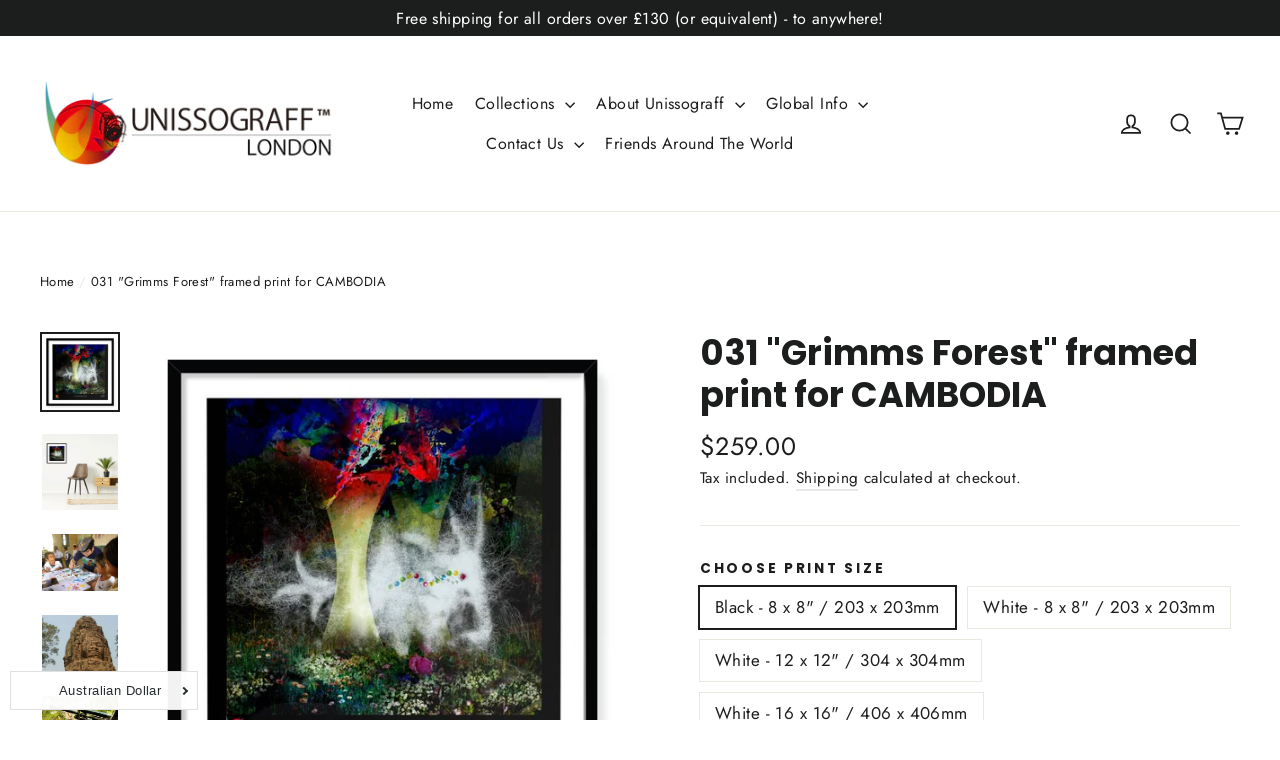

--- FILE ---
content_type: application/javascript
request_url: https://cozybundle.addons.business/scripttag/js/cloud/unissograff-shop.myshopify.com/1/3s6szZmfZpAbzEnVXAopgfPNYEUY83sZ.js?shop=unissograff-shop.myshopify.com
body_size: 55391
content:
"use strict";
function _classCallCheck(instance, Constructor) {
    if (!(instance instanceof Constructor)) {
        throw new TypeError("Cannot call a class as a function");
    }
}

function _defineProperties(target, props) {
    for (var i = 0; i < props.length; i++) {
        var descriptor = props[i];
        descriptor.enumerable = descriptor.enumerable || false;
        descriptor.configurable = true;
        if ("value" in descriptor) descriptor.writable = true;
        Object.defineProperty(target, descriptor.key, descriptor);
    }
}

function _createClass(Constructor, protoProps, staticProps) {
    if (protoProps) _defineProperties(Constructor.prototype, protoProps);
    if (staticProps) _defineProperties(Constructor, staticProps);
    return Constructor;
}

(function () {
    var functionName = function functionName() {
        var $ = jQuery;
        var href = location.href;
        var url = href.match(/([^\/]*)\/*$/)[1];
        var handle = url.split("?")[0];

        var className = /*#__PURE__*/ (function () {
            function className() {
                _classCallCheck(this, className);

                try {
                    var ajaxFunctionDiv = function ajaxFunctionDiv(item) {
                        var finddiv = document
                            .querySelector("#" + item)
                            .getAttribute("data-target");
                        var size = $(".cozy-embed-bundle").parent().width();
                        $.ajax({
                            type: "GET",
                            url:
                                "https://cozybundle.addons.business/Semi/bundle/" +
                                finddiv +
                                "?size=" +
                                size +
                                "",
                            success: function success(response, e, xhr, opt) {
                                if (xhr.status == 200) {
                                    var cozyBundleContainer = document.createElement("div");
                                    cozyBundleContainer.className += "cozy-bundle";
                                    cozyBundleContainer.innerHTML = response;
                                    var div = document.querySelector("#" + item + "");
                                    div.append(cozyBundleContainer);
                                }
                            }
                        });
                    };

                    var allCurrency={
                        AED: { currency: "AED", symbol: "Ø¯.Ø¥", moneyFormat: "Dhs. {{amount}} AED", decimal: 2 },
                        AFN: { currency: "AFN", symbol: "Ø‹", moneyFormat: "{{amount}}؋ AFN", decimal: 2 },
                        ALL: { currency: "ALL", symbol: "L", moneyFormat: "Lek {{amount}} ALL", decimal: 2 },
                        AMD: { currency: "AMD", symbol: "Õ¤Ö€.", moneyFormat: "{{amount}} AMD", decimal: 2 },
                        ANG: { currency: "ANG", symbol: "Æ’", moneyFormat: "{{amount}} NAƒ;", decimal: 2 },
                        AOA: { currency: "AOA", symbol: "Kz", moneyFormat: "Kz{{amount}} AOA", decimal: 2 },
                        ARS: { currency: "ARS", symbol: "$", moneyFormat: "${{amount_with_comma_separator}}", decimal: 0 },
                        AUD: { currency: "AUD", symbol: "$", moneyFormat: "${{amount}} AUD", decimal: 2 },
                        AWG: { currency: "AWG", symbol: "Æ’", moneyFormat: "Afl{{amount}} AWG", decimal: 2 },
                        AZN: { currency: "AZN", symbol: "â‚¼", moneyFormat: "m.{{amount}} AZN", decimal: 2 },
                        BAM: { currency: "BAM", symbol: "ÐšÐœ", moneyFormat: "KM {{amount_with_comma_separator}} BAM", decimal: 2 },
                        BBD: { currency: "BBD", symbol: "$", moneyFormat: "${{amount}} Bds", decimal: 2 },
                        BDT: { currency: "BDT", symbol: "à§³", moneyFormat: "Tk {{amount}} BDT", decimal: 2 },
                        BGN: { currency: "BGN", symbol: "Ð»Ð².", moneyFormat: "{{amount}} лв BGN", decimal: 2 },
                        BIF: { currency: "BIF", symbol: "Fr", moneyFormat: "FBu. {{amount}} BIF", decimal: 0 },
                        BMD: { currency: "BMD", symbol: "$", moneyFormat: "$ {{amount}}", decimal: 2 },
                        BND: { currency: "BND", symbol: "$", moneyFormat: "${{amount}} BND", decimal: 2 },
                        BOB: { currency: "BOB", symbol: "Bs.", moneyFormat: "Bs{{amount_with_comma_separator}} BOB", decimal: 2 },
                        BRL: { currency: "BRL", symbol: "R$", moneyFormat: "R$ {{amount_with_comma_separator}}", decimal: 2 },
                        BSD: { currency: "BSD", symbol: "$", moneyFormat: "BS${{amount}} BSD ", decimal: 2 },
                        BWP: { currency: "BWP", symbol: "P", moneyFormat: "P{{amount}} BWP", decimal: 2 },
                        BZD: { currency: "BZD", symbol: "$", moneyFormat: "BZ${{amount}} BZD", decimal: 2 },
                        CAD: { currency: "CAD", symbol: "$", moneyFormat: "${{amount}} CAD", decimal: 2 },
                        CDF: { currency: "CDF", symbol: "Fr", moneyFormat: "FC{{amount}} CDF", decimal: 2 },
                        CHF: { currency: "CHF", symbol: "CHF", moneyFormat: "CHF {{amount}}", decimal: 2 },
                        CLP: { currency: "CLP", symbol: "$", moneyFormat: "${{amount_no_decimals}}", decimal: 0 },
                        CNY: { currency: "CNY", symbol: "Â¥", moneyFormat: "¥{{amount}} CNY", decimal: 2 },
                        COP: { currency: "COP", symbol: "$", moneyFormat: "${{amount_with_comma_separator}}", decimal: 0 },
                        CRC: { currency: "CRC", symbol: "â‚¡", moneyFormat: "₡ {{amount_with_comma_separator}} CRC", decimal: 2 },
                        CVE: { currency: "CVE", symbol: "$", moneyFormat: "{{amount_with_space_separator_with_comma_separator}}$ CVE", decimal: 2 },
                        CZK: { currency: "CZK", symbol: "KÄ", moneyFormat: "{{amount_with_comma_separator}} Kč", decimal: 2 },
                        DJF: { currency: "DJF", symbol: "Fdj", moneyFormat: "{{amount_with_comma_separator}} DJF", decimal: 0 },
                        DKK: { currency: "DKK", symbol: "kr.", moneyFormat: "{{amount_with_comma_separator}} DKK", decimal: 2 },
                        DOP: { currency: "DOP", symbol: "$", moneyFormat: "RD$ {{amount}}", decimal: 2 },
                        DZD: { currency: "DZD", symbol: "Ø¯.Ø¬", moneyFormat: "DA {{amount}} DZD", decimal: 2 },
                        EGP: { currency: "EGP", symbol: "Ø¬.Ù…", moneyFormat: "LE {{amount}} EGP", decimal: 2 },
                        ETB: { currency: "ETB", symbol: "Br", moneyFormat: "Br{{amount}} ETB", decimal: 2 },
                        EUR: { currency: "EUR", symbol: "â‚¬", moneyFormat: "€{{amount_with_comma_separator}} EUR", decimal: 2 },
                        FJD: { currency: "FJD", symbol: "$", moneyFormat: "FJ${{amount}}", decimal: 2 },
                        FKP: { currency: "FKP", symbol: "Â£", moneyFormat: "£{{amount}} FKP", decimal: 2 },
                        GBP: { currency: "GBP", symbol: "Â£", moneyFormat: "£{{amount}} GBP", decimal: 2 },
                        GEL: { currency: "GEL", symbol: "áƒš", moneyFormat: "{{amount}} GEL", decimal: 2 },
                        GIP: { currency: "GIP", symbol: "Â£", moneyFormat: "Â£ {{amount}}", decimal: 2 },
                        GMD: { currency: "GMD", symbol: "D", moneyFormat: "D {{amount}} GMD", decimal: 2 },
                        GNF: { currency: "GNF", symbol: "Fr", moneyFormat: "FG {{amount}} GNF", decimal: 0 },
                        GTQ: { currency: "GTQ", symbol: "Q", moneyFormat: "{{amount}} GTQ", decimal: 2 },
                        GYD: { currency: "GYD", symbol: "$", moneyFormat: "${{amount}} GYD ", decimal: 2 },
                        HKD: { currency: "HKD", symbol: "$", moneyFormat: "HK${{amount}}", decimal: 2 },
                        HNL: { currency: "HNL", symbol: "L", moneyFormat: "L {{amount}} HNL", decimal: 2 },
                        HRK: { currency: "HRK", symbol: "kn", moneyFormat: "{{amount_with_comma_separator}} kn HRK", decimal: 2 },
                        HTG: { currency: "HTG", symbol: "G", moneyFormat: "G {{amount}}", decimal: 0 },
                        HUF: { currency: "HUF", symbol: "Ft", moneyFormat: "{{amount_no_decimals_with_comma_separator}} Ft ", decimal: 0 },
                        IDR: { currency: "IDR", symbol: "Rp", moneyFormat: "Rp {{amount_with_comma_separator}} IDR", decimal: 2 },
                        ILS: { currency: "ILS", symbol: "â‚ª", moneyFormat: "{{amount}} NIS", decimal: 2 },
                        INR: { currency: "INR", symbol: "â‚¹", moneyFormat: "Rs. {{amount}} ", decimal: 2 },
                        ISK: { currency: "ISK", symbol: "kr", moneyFormat: "{{amount_no_decimals_with_comma_separator}} ISK", decimal: 0 },
                        JMD: { currency: "JMD", symbol: "$", moneyFormat: "${{amount}} JMD", decimal: 2 },
                        JPY: { currency: "JPY", symbol: "Â¥", moneyFormat: "Â¥{{amount_no_decimals}} JPY ", decimal: 0 },
                        KES: { currency: "KES", symbol: "KSh", moneyFormat: "KSh{{amount}} ", decimal: 2 },
                        KGS: { currency: "KGS", symbol: "som", moneyFormat: "лв{{amount}}", decimal: 2 },
                        KHR: { currency: "KHR", symbol: "áŸ›", moneyFormat: "KHR{{amount}}", decimal: 2 },
                        KMF: { currency: "KMF", symbol: "Fr", moneyFormat: "{{amount_with_comma_separator}} CF", decimal: 0 },
                        KRW: { currency: "KRW", symbol: "â‚©", moneyFormat: "₩{{amount_no_decimals}} KRW", decimal: 0 },
                        KYD: { currency: "KYD", symbol: "$", moneyFormat: "${{amount}} KYD", decimal: 2 },
                        KZT: { currency: "KZT", symbol: "ã€’", moneyFormat: "{{amount}} KZT", decimal: 2 },
                        LAK: { currency: "LAK", symbol: "â‚­", moneyFormat: "₭{{amount}} LAK ", decimal: 2 },
                        LBP: { currency: "LBP", symbol: "Ù„.Ù„", moneyFormat: "L£{{amount}} LBP", decimal: 2 },
                        LKR: { currency: "LKR", symbol: "â‚¨", moneyFormat: "Rs {{amount}} LKR", decimal: 2 },
                        LRD: { currency: "LRD", symbol: "$", moneyFormat: "$ {{amount}}", decimal: 0 },
                        LSL: { currency: "LSL", symbol: "L", moneyFormat: "L {{amount}}", decimal: 2 },
                        MAD: { currency: "MAD", symbol: "Ø¯.Ù….", moneyFormat: "Dh {{amount}} MAD", decimal: 2 },
                        MDL: { currency: "MDL", symbol: "L", moneyFormat: "{{amount}} MDL", decimal: 2 },
                        MKD: { currency: "MKD", symbol: "Ð´ÐµÐ½", moneyFormat: "ден {{amount}} MKD", decimal: 2 },
                        MMK: { currency: "MMK", symbol: "K", moneyFormat: "K{{amount}} MMK", decimal: 2 },
                        MNT: { currency: "MNT", symbol: "â‚®", moneyFormat: "{{amount_no_decimals}} MNT", decimal: 0 },
                        MOP: { currency: "MOP", symbol: "P", moneyFormat: "MOP${{amount}}", decimal: 2 },
                        MUR: { currency: "MUR", symbol: "â‚¨", moneyFormat: "Rs {{amount}} MUR", decimal: 2 },
                        MVR: { currency: "MVR", symbol: "MVR", moneyFormat: "Rf{{amount}} MRf ", decimal: 2 },
                        MWK: { currency: "MWK", symbol: "MK", moneyFormat: "Mk{{amount}} MWK ", decimal: 2 },
                        MXN: { currency: "MXN", symbol: "$", moneyFormat: "$ {{amount}}", decimal: 2 },
                        MYR: { currency: "MYR", symbol: "RM", moneyFormat: "RM{{amount}} MYR", decimal: 2 },
                        MZN: { currency: "MZN", symbol: "MTn", moneyFormat: "{{amount}} Mt", decimal: 0 },
                        NAD: { currency: "NAD", symbol: "$", moneyFormat: "N${{amount}}", decimal: 2 },
                        NGN: { currency: "NGN", symbol: "â‚¦", moneyFormat: "₦{{amount}} NGN", decimal: 2 },
                        NIO: { currency: "NIO", symbol: "C$", moneyFormat: "C${{amount}} NIO", decimal: 2 },
                        NOK: { currency: "NOK", symbol: "kr", moneyFormat: "kr {{amount_with_comma_separator}}", decimal: 2 },
                        NPR: { currency: "NPR", symbol: "â‚¨", moneyFormat: "Rs{{amount}} NPR", decimal: 2 },
                        NZD: { currency: "NZD", symbol: "$", moneyFormat: "${{amount}} NZD ", decimal: 2 },
                        PAB: { currency: "PAB", symbol: "B/.", moneyFormat: "PAB {{amount}}", decimal: 2 },
                        PEN: { currency: "PEN", symbol: "S/.", moneyFormat: "S/. {{amount}} PEN", decimal: 2 },
                        PGK: { currency: "PGK", symbol: "K", moneyFormat: "K {{amount}} PGK", decimal: 2 },
                        PHP: { currency: "PHP", symbol: "â‚±", moneyFormat: "₱{{amount}} PHP", decimal: 2 },
                        PKR: { currency: "PKR", symbol: "â‚¨", moneyFormat: "Rs.{{amount}} PKR", decimal: 2 },
                        PLN: { currency: "PLN", symbol: "zÅ‚", moneyFormat: "{{amount_with_comma_separator}} zl PLN", decimal: 2 },
                        PYG: { currency: "PYG", symbol: "â‚²", moneyFormat: "Gs. {{amount_no_decimals_with_comma_separator}} PYG", decimal: 0 },
                        QAR: { currency: "QAR", symbol: "Ø±.Ù‚", moneyFormat: "QAR {{amount_with_comma_separator}}", decimal: 2 },
                        RON: { currency: "RON", symbol: "Lei", moneyFormat: "{{amount_with_comma_separator}} lei RON ", decimal: 2 },
                        RSD: { currency: "RSD", symbol: "Ð Ð¡Ð”", moneyFormat: "{{amount}} RSD", decimal: 2 },
                        RUB: { currency: "RUB", symbol: "â‚½", moneyFormat: "â‚½ {{amount_with_comma_separator}}", decimal: 0 },
                        RWF: { currency: "RWF", symbol: "FRw", moneyFormat: "{{amount_no_decimals}} RWF", decimal: 0 },
                        SAR: { currency: "SAR", symbol: "Ø±.Ø³", moneyFormat: "{{amount}} SAR", decimal: 2 },
                        SBD: { currency: "SBD", symbol: "$", moneyFormat: "${{amount}} SBD", decimal: 2 },
                        SCR: { currency: "SCR", symbol: "â‚¨", moneyFormat: "Rs {{amount}}", decimal: 2 },
                        SEK: { currency: "SEK", symbol: "kr", moneyFormat: "{{amount_no_decimals_with_space_separator}} SEK", decimal: 0 },
                        SGD: { currency: "SGD", symbol: "$", moneyFormat: "${{amount}} SGD", decimal: 2 },
                        SHP: { currency: "SHP", symbol: "Â£", moneyFormat: "£{{amount}} SHP", decimal: 2 },
                        SLL: { currency: "SLL", symbol: "Le", moneyFormat: "Le {{amount}} SLL", decimal: 2 },
                        SRD: { currency: "SRD", symbol: "$", moneyFormat: "$ {{amount}}", decimal: 2 },
                        STD: { currency: "STD", symbol: "Db", moneyFormat: "Db {{amount}} STD", decimal: 2 },
                        SZL: { currency: "SZL", symbol: "E", moneyFormat: "L {{amount}}", decimal: 2 },
                        THB: { currency: "THB", symbol: "à¸¿", moneyFormat: "{{amount}} ฿ THB", decimal: 2 },
                        TJS: { currency: "TJS", symbol: "Ð…Ðœ", moneyFormat: "TJS {{amount}}", decimal: 2 },
                        TOP: { currency: "TOP", symbol: "T$", moneyFormat: "${{amount}} TOP", decimal: 2 },
                        TRY: { currency: "TRY", symbol: "â‚º", moneyFormat: "{{amount}} TL", decimal: 2 },
                        TTD: { currency: "TTD", symbol: "$", moneyFormat: "${{amount}} TTD", decimal: 2 },
                        TWD: { currency: "TWD", symbol: "$", moneyFormat: "${{amount}} TWD", decimal: 2 },
                        TZS: { currency: "TZS", symbol: "Sh", moneyFormat: "{{amount}} TZS", decimal: 2 },
                        UAH: { currency: "UAH", symbol: "â‚´", moneyFormat: "₴{{amount}} UAH", decimal: 2 },
                        UGX: { currency: "UGX", symbol: "USh", moneyFormat: "Ush {{amount_no_decimals}} UGX", decimal: 0 },
                        USD: { currency: "USD", symbol: "$", moneyFormat: "${{amount}} USD", decimal: 2 },
                        UYU: { currency: "UYU", symbol: "$", moneyFormat: "${{amount_with_comma_separator}} UYU", decimal: 2 },
                        UZS: { currency: "UZS", symbol: "", moneyFormat: "{{amount_no_decimals_with_space_separator}} UZS ", decimal: 0 },
                        VND: { currency: "VND", symbol: "â‚«", moneyFormat: "{{amount_no_decimals_with_comma_separator}} VND", decimal: 0 },
                        VUV: { currency: "VUV", symbol: "Vt", moneyFormat: "${{amount}}VT", decimal: 0 },
                        WST: { currency: "WST", symbol: "T", moneyFormat: "WS$ {{amount}} WST", decimal: 2 },
                        XAF: { currency: "XAF", symbol: "Fr", moneyFormat: "FCFA{{amount}} XAF", decimal: 0 },
                        XCD: { currency: "XCD", symbol: "$", moneyFormat: "EC${{amount}}", decimal: 2 },
                        XOF: { currency: "XOF", symbol: "Fr", moneyFormat: "CFA{{amount}} XOF", decimal: 0 },
                        XPF: { currency: "XPF", symbol: "Fr", moneyFormat: "{{amount_no_decimals_with_comma_separator}} XPF", decimal: 0 },
                        YER: { currency: "YER", symbol: "ï·¼", moneyFormat: "{{amount_with_comma_separator}} YER", decimal: 2 },
                        ZAR: { currency: "ZAR", symbol: "R", moneyFormat: "R {{amount}}", decimal: 2 },
                        ZMW: { currency: "ZMW", symbol: "ZK", moneyFormat: "K{{amount_no_decimals_with_comma_separator}}", decimal: 2 },
                        EEK: { currency: "EEK", symbol: "kr", moneyFormat: "kr {{amount}} EEK", decimal: 2 },
                        LVL: { currency: "LVL", symbol: "Ls", moneyFormat: "Ls {{amount}}", decimal: 2 },
                        LTL: { currency: "LTL", symbol: "Lt", moneyFormat: "{{amount}} Lt", decimal: 2 },
                        SKK: { currency: "SKK", symbol: "Sk", moneyFormat: "Sk {{amount}} SKK", decimal: 2 },
                        XPT: { currency: "XPT", symbol: "XPT", moneyFormat: "{{amount}} XPT", decimal: 2 },
                        OMR: { currency: "OMR", symbol: "Ø±.Ø¹.", moneyFormat: "{{amount_with_comma_separator}} OMR", decimal: 2 },
                        SPL: { currency: "SPL", symbol: "SPL", moneyFormat: "{{amount}} SPL", decimal: 2 },
                        ZWD: { currency: "ZWD", symbol: "Z$", moneyFormat: "Z$ {{amount}}", decimal: 0 },
                        ERN: { currency: "ERN", symbol: "Ù†Ø§ÙƒÙØ§", moneyFormat: "Ù†Ø§ÙƒÙØ§ {{amount}}", decimal: 2 },
                        CUP: { currency: "CUP", symbol: "â‚±", moneyFormat: "â‚± {{amount}}", decimal: 0 },
                        BTN: { currency: "BTN", symbol: "Nu.", moneyFormat: "Nu {{amount}} BTN", decimal: 0 },
                        XAG: { currency: "XAG", symbol: "Nu.", moneyFormat: "{{amount}} XAG", decimal: 2 },
                        MGA: { currency: "MGA", symbol: "Ar", moneyFormat: "Ar {{amount}} MGA", decimal: 0 },
                        TVD: { currency: "TVD", symbol: "TV$", moneyFormat: "TV$ {{amount}} TVD", decimal: 2 },
                        GGP: { currency: "GGP", symbol: "GGP", moneyFormat: "Â£ {{amount}} GGP", decimal: 2 },
                        XPD: { currency: "XPD", symbol: "XPD", moneyFormat: "{{amount}} XPD", decimal: 2 },
                        JOD: { currency: "JOD", symbol: "Ø¯.Ø§ ", moneyFormat: "{{amount}} JOD", decimal: 2 },
                        VEF: { currency: "VEF", symbol: "Bs.", moneyFormat: "Bs. {{amount_with_comma_separator}}", decimal: 2 },
                        TND: { currency: "TND", symbol: "Ø¯.Øª", moneyFormat: "{{amount}} Ø¯.Øª", decimal: 2 },
                        IMP: { currency: "IMP", symbol: "Â£", moneyFormat: "Â£ {{amount}} IMP", decimal: 2 },
                        XDR: { currency: "XDR", symbol: "XDR", moneyFormat: "{{amount}} XDR", decimal: 2 },
                        XAU: { currency: "XAU", symbol: "XAU", moneyFormat: "{{amount}} XAU", decimal: 2 },
                        BHD: { currency: "BHD", symbol: ".Ø¯.Ø¨", moneyFormat: "{{amount}} .Ø¯.Ø¨", decimal: 2 },
                        CUC: { currency: "CUC", symbol: "CUC$", moneyFormat: "CUC$ {{amount}}", decimal: 2 },
                        KWD: { currency: "KWD", symbol: "Ø¯.Ùƒ", moneyFormat: "{{amount}} Ø¯.Ùƒ", decimal: 2 },
                        BYN: { currency: "BYN", symbol: "Br", moneyFormat: "Br {{amount}}", decimal: 2 },
                        SYP: { currency: "SYP", symbol: "Â£S", moneyFormat: "Â£S {{amount}}", decimal: 0 },
                        KPW: { currency: "KPW", symbol: "â‚©", moneyFormat: "â‚© {{amount}}", decimal: 0 },
                        JEP: { currency: "JEP", symbol: "Â£", moneyFormat: "Â£ {{amount}} JEP", decimal: 2 },
                        IRR: { currency: "IRR", symbol: "ï·¼", moneyFormat: "{{amount}} ï·¼", decimal: 0 },
                        LYD: { currency: "LYD", symbol: "Ù„.Ø¯", moneyFormat: "LYD {{amount}} Ù„.Ø¯", decimal: 2 },
                        MRU: { currency: "MRU", symbol: "UM", moneyFormat: "UM {{amount}}", decimal: 0 },
                        MRO: { currency: "MRO", symbol: "UM", moneyFormat: "UM {{amount}}", decimal: 0 },
                        SDG: { currency: "SDG", symbol: "Â£SD", moneyFormat: "Â£SD {{amount}}", decimal: 0 },
                        TMT: { currency: "TMT", symbol: "T", moneyFormat: "T {{amount}} TMT", decimal: 2 },
                        IQD: { currency: "IQD", symbol: "T", moneyFormat: "{{amount}} Ø¹.Ø¯", decimal: 0 },
                        SOS: { currency: "SOS", symbol: "Sh.so.", moneyFormat: "Sh.so.{{amount}}", decimal: 0 },
                        SVC: { currency: "SVC", symbol: "SVC", moneyFormat: "{{amount}} SVC", decimal: 2 },
                        GHS: { currency: "GHS", symbol: "GHâ‚µ", moneyFormat: "GHâ‚µ {{amount}}", decimal: 2 },
                        CYP: { currency: "CYP", symbol: "Â£", moneyFormat: "Â£ {{amount}} CYP", decimal: 2 },
                        MTL: { currency: "MTL", symbol: "Lm", moneyFormat: "Lm {{amount}} MTL", decimal: 2 },
                        SIT: { currency: "SIT", symbol: "SIT", moneyFormat: "{{amount}} SIT", decimal: 2 },
                        VEB: { currency: "VEB", symbol: "Bs", moneyFormat: "Bs {{amount}} VEB", decimal: 0 },
                        BYR: { currency: "BYR", symbol: "BYR", moneyFormat: "{{amount}} BYR", decimal: 0 },
                        TMM: { currency: "TMM", symbol: "TMM", moneyFormat: "{{amount}} TMM", decimal: 0 },
                        ZMK: { currency: "ZMK", symbol: "ZMK", moneyFormat: "{{amount}} ZMK", decimal: 0 },
                        XBT: { currency: "XBT", symbol: "XBT", moneyFormat: "{{amount}} XBT", decimal: 2 },
                        NTD: { currency: "NTD", symbol: "NTD", moneyFormat: "{{amount}} NTD", decimal: 0 },
                        CNH: { currency: "CNH", symbol: "CNH", moneyFormat: "{{amount}} CNH", decimal: 2 },
                        STN: { currency: "STN", symbol: "STN", moneyFormat: "{{amount}} STN", decimal: 2 },
                        VES: { currency: "VES", symbol: "VES", moneyFormat: "{{amount}} VES", decimal: 0 },
                        MXV: { currency: "MXV", symbol: "MXV", moneyFormat: "{{amount}} MXV", decimal: 2 },
                    };

                    var round_100 =['AFN','ISK','ALL','DZD','AOA','AMD','BDT','XOF','XAF','CVE','KMF','CRC','DJF','DOP','XPF','GYD','HUF','INR','JMD','JPY','KZT','KES','KGS','MWK',
                        'NPR','NGN','MKD','PKR','PHP','RSD','LKR','VUV','YER'
                    ];
                    var round_95 =['EUR'];
                    var round_01 = ['XCD','AWG','SHP','AUD','AZN','BSD','BBD','BZD','USD','BOB','BAM','BWP','BND','BGN','CAD','KYD','CNY','NZD','HRK','CZK','ANG','DKK','EGP','ETB',
                        'FKP','FJD','GMD','GBP','GTQ','HNL','HKD','ILS','CHF','MOP','MYR','MVR','MUR','MDL','MAD','NIO','PGK','PEN','PLN','QAR','RON','WST','SAR','SGD',
                        'SBD','SEK','TWD','TJS','THB','TOP','TTD','UAH','AED','UYU',
                    ];
                    var round_1000 = ['BIF','KHR','CDF','GNF','IDR','LAK','LBP','MNT','MMK','PYG','RWF','STD','SLL','KRW','TZS','UGX','UZS','VND'];
                    var isoCode= Shopify.currency.active;
                    // let roundoff = false;
                    var roundoff;
                    function roundOffPrice(val,roundoff){
                        if(roundoff){
                        if(round_01.includes(isoCode)){
                            val = Math.ceil(val);
                        }
                        if(round_95.includes(isoCode)){
                            let roundby095 = ((val | 0)+0.95);
                            val = roundby095;
                        }
                        if(round_100.includes(isoCode)){
                            let roundby100 = ((val/100 | 0)*100)+100;
                            val = roundby100;
                        }
                        if(round_1000.includes(isoCode)){
                            let roundby1000 = ((val/1000 | 0)*1000)+1000;
                            val = roundby1000;
                        }
                            return val.toFixed(2);
                        }else{
                            return  val;
                        }
                    }
                    // for currency change
                    var Shopify1 = Shopify1 || {};
// ---------------------------------------------------------------------------
// Money format handler
// ---------------------------------------------------------------------------
                    Shopify1.money_format = "${{amount}}";
                    Shopify1.formatMoney = function(cents, format,precision) {
                        if (typeof cents == 'string') { cents = cents.replace('.',''); }
                        var value = '';
                        var placeholderRegex = /\{\{\s*(\w+)\s*\}\}/;
                        var formatString = (format || this.money_format);

                        function defaultOption(opt, def) {
                            return (typeof opt == 'undefined' ? def : opt);
                        }

                        function formatWithDelimiters(number, precision, thousands, decimal) {
                            precision = defaultOption(precision, 2);
                            thousands = defaultOption(thousands, ',');
                            decimal   = defaultOption(decimal, '.');

                            if (isNaN(number) || number == null) { return 0; }

                            number = (number/100.0).toFixed(precision);

                            var parts   = number.split('.'),
                                dollars = parts[0].replace(/(\d)(?=(\d\d\d)+(?!\d))/g, '$1' + thousands),
                                cents   = parts[1] ? (decimal + parts[1]) : '';

                            return dollars + cents;
                        }

                        switch(formatString.match(placeholderRegex)[1]) {
                            case 'amount':
                                value = formatWithDelimiters(cents, precision);
                                break;
                            case 'amount_no_decimals':
                                value = formatWithDelimiters(cents, precision);
                                break;
                            case 'amount_with_comma_separator':
                                value = formatWithDelimiters(cents, precision, '.', ',');
                                break;
                            case 'amount_no_decimals_with_comma_separator':
                                value = formatWithDelimiters(cents, precision, '.', ',');
                                break;
                            case 'amount_no_decimals_with_space_separator':
                                value = formatWithDelimiters(cents, precision, ' ');
                                break;
                            case 'amount_with_space_separator':
                                value = formatWithDelimiters(cents, precision, ' ', '.');
                                break;
                            case 'amount_with_space_separator_with_comma_separator':
                                value = formatWithDelimiters(cents, 2,' ',',');
                                break;
                        }

                        return formatString.replace(placeholderRegex, value);
                    };


                    // end currency conversion
                    $.ajax({
                        type: "GET",
                        url:
                            "https://cozybundle.addons.business/Semi/" +
                            handle +
                            "?shop_name=unissograff-shop.myshopify.com",
                        success: function success(res, e, xhr, opt) {
                            if (xhr.status == 200) {
                                var ajaxFunctionAdd = function ajaxFunctionAdd(item) {
                                    var Shopifysize = $(window).width();
                                    $.ajax({
                                        type: "GET",
                                        url:
                                            "https://cozybundle.addons.business/Semi/bundle/" +
                                            item +
                                            "?size=" +
                                            Shopifysize +
                                            "",
                                        success: function success(response, e, xhr, opt) {
                                            if (xhr.status == 200) {
                                                var bundleDiv = document.createElement("div");
                                                var lengthClass=document.querySelector('.cozy-bundle-'+item+'');
                                                bundleDiv.className += "cozy-bundle-"+item+"";
                                                bundleDiv.innerHTML = response;
                                                var all=bundleDiv.querySelectorAll('.cz_all_prices');
                                                roundoff= bundleDiv.querySelector('.cz_run_js_form_widget').dataset.round_off;
                                                var currencyCode= bundleDiv.querySelector('.cz_run_js_form_widget').dataset.currency_code;
                                                if(roundoff === 'true' && currencyCode !== Shopify.currency.active){
                                                    roundoff = true;
                                                }else{
                                                    roundoff = false;
                                                }

                                                let total =0;
                                                let discountForPercentage = 0;
                                                let alias = '';
                                                var currency = Shopify.currency.active;
                                                function formatChange(item){
                                                    if(!$(item).text().includes('%') && $(item).data('dtype') !== 'quantitativeP') {
                                                        var priceConvert = ($(item).text() * Shopify.currency.rate).toFixed(2);
                                                        if(roundoff){
                                                        if($(item).data('roundoff')){
                                                            priceConvert = roundOffPrice(priceConvert,roundoff);
                                                            $(item).attr('data-changeprice',priceConvert);
                                                            total += Number(priceConvert);
                                                            alias = $(item).attr('data-alias');
                                                            if($(item).data('discountvalue')) {
                                                                let individualPercentage = Number($(item).attr('data-discountvalue'));
                                                                discountForPercentage = discountForPercentage + (priceConvert * individualPercentage) / 100;
                                                            }
                                                          }

                                                        }
                                                        let after_change_format = Shopify1.formatMoney(priceConvert, allCurrency[currency].moneyFormat,allCurrency[currency].decimal);
                                                        $(item).text(after_change_format);
                                                    }

                                                }
                                                all.forEach(formatChange);

                                                    var append_div='';
                                                    if (res.bundles[x]['theme_id']!=null&&lengthClass==null) {
                                                         append_div = document.querySelector(
                                                             res.bundles[x]['class']
                                                        );
                                                        if (res.bundles[x]['where'] == "after") {
                                                            append_div.after(bundleDiv);
                                                        } else {
                                                            append_div.append(bundleDiv);
                                                        }
                                                    }

                                                if(roundoff){
                                                    let after_change_format = Shopify1.formatMoney(total.toFixed(2), allCurrency[currency].moneyFormat,allCurrency[currency].decimal);
                                                    $(`.${alias}-total`).text(after_change_format);

                                                   let subDiscountPrice = $(`.${alias}discountPrice`).attr('data-discountprice');

                                                    var discount = Number((subDiscountPrice * Shopify.currency.rate).toFixed(2));
                                                    if(discountForPercentage !== 0 && $(`.${alias}titlePrice`).attr('data-dtype') == 'quantitativeP'){
                                                        discount = discountForPercentage;
                                                        let after_change_format_discount = Shopify1.formatMoney(discountForPercentage.toFixed(2), allCurrency[currency].moneyFormat,allCurrency[currency].decimal);
                                                        $(`.${alias}discountPrice`).text(after_change_format_discount);
                                                    }
                                                    if ($(`.${alias}titlePrice`).attr('data-dtype') == 'Percentage') {
                                                        let discount_percentage = Number($(`.${alias}titlePrice`).attr('data-percentage'));
                                                        discount = (total * discount_percentage)/100;
                                                        var after_change_format_payable_discount = Shopify1.formatMoney(discount.toFixed(2),allCurrency[currency].moneyFormat,allCurrency[currency].decimal);
                                                         $(`.${alias}discountPrice`).text(after_change_format_payable_discount);
                                                    }
                                                    let payable = total - discount;
                                                    let after_change_format_payable = Shopify1.formatMoney(payable.toFixed(2), allCurrency[currency].moneyFormat,allCurrency[currency].decimal);
                                                    $(`.${alias}-discount`).text(after_change_format_payable);
                                                }

                                                var y=bundles_id.length;
                                                index=index+1;
                                                if (index<y){
                                                    ajaxFunctionAdd(bundles_id[index]);
                                                }
                                                x=x+1;
                                            }
                                        }
                                    });
                                };

                                var bundles_id = res.bundles_id;
                                var x=0;
                                let index=0;
                                ajaxFunctionAdd(bundles_id[index]);
                                var theme_id = Shopify.theme.theme_store_id;
                            }
                        }
                    });
                    var AllDivs = document.getElementsByClassName("cozy-embed-bundle");
                    var targetBundle = [];

                    for (
                        var noOfBundle = 0, len = AllDivs.length;
                        noOfBundle < len;
                        noOfBundle++
                    ) {
                        var targetedid = [];
                        var Bundle = AllDivs[noOfBundle].getAttribute("id");
                        targetBundle.push(Bundle);
                    }

                    targetBundle.forEach(ajaxFunctionDiv);




                    var x = 0;
                    var oldVariantId;
                    var oldPrice;
                    var discount_type;
                    var discount_percentage;
                    var bundleCreated;
                    var individualPercentageDiscount;
                    var p_discount_value;
                    var defaultImgUrl;
                    var currency=Shopify.currency.active;
                    function convertVariantCurrency(value,className,roundoffMe=false){
                        var priceConvert=(value*Shopify.currency.rate).toFixed(2);
                        if(roundoffMe){
                            priceConvert = roundOffPrice(priceConvert,roundoff);
                        }
                        var after_change_format = Shopify1.formatMoney(priceConvert,allCurrency[currency].moneyFormat,allCurrency[currency].decimal);
                        $(className).text(after_change_format);
                    }
                    $(document.body).on('click','.varientSelect',function (e){
                        e.stopImmediatePropagation();
                        let fullValue = $(this).val();
                        discount_type = $(this).data('type');
                        bundleCreated = $(this).data('bundle');
                        p_discount_value = $(this).attr('data-pdiscountvalue');
                        individualPercentageDiscount = $(this).data('discountvalue');
                        discount_percentage = $(this).data('value');
                        let fullValueArray = fullValue.split(',');
                        oldVariantId = fullValueArray[0];
                        let imageClass = fullValueArray[2];
                        defaultImgUrl =  $(imageClass).attr('src');
                        oldPrice = parseFloat(fullValueArray[3]);
                    });
                    $(document.body).on('change','.varientSelect',function (e) {
                        e.stopImmediatePropagation();

                        let variantAlias = $(this).attr('data-cartbutton');

                        let fullValue = $(this).val();
                        let fullValueArray = fullValue.split(',');
                        let variantId = fullValueArray[0];
                        let imgUrl = fullValueArray[1];

                        let newPrice = parseFloat(fullValueArray[3]);
                        let priceClass = fullValueArray[4];
                        if (imgUrl.includes('Image-unavailable.png')) {
                            let imageClass = fullValueArray[2];
                            $(imageClass).attr('src', defaultImgUrl);
                        } else {
                            if (imgUrl !== "") {
                                let exploaded = imgUrl.split('?');
                                let version = exploaded[1];
                                let exploadedArray = exploaded[0].split('.');
                                let extenstion = exploadedArray.pop();
                                let newExtenstion = `_140x.${extenstion}?${version}`;

                                let newImageUrl = exploadedArray.join('.');
                                newImageUrl += newExtenstion;
                                let imageClass = fullValueArray[2];
                                $(imageClass).attr('src', newImageUrl);
                            }
                        }
                        //updating image url
                        let totalPriceClass = variantAlias + '-total';
                        let discountPriceClass = variantAlias + '-discount';
                        let newTotalPrice = parseFloat($(totalPriceClass).attr('data-total'));
                        let newDiscountPrice = parseFloat($(discountPriceClass).attr('data-discount'));
                        let oldVariantIds = $(variantAlias).attr('data-variant');
                        let updatedTotalPrice = (newTotalPrice - oldPrice) + newPrice;
                        let updatedDiscountPrice = (newDiscountPrice - oldPrice) + newPrice;
                        let newVariantIds = oldVariantIds.replace(oldVariantId, variantId);
                        //updating price
                        // updating new price
                        let textPrice = fullValueArray[3];
                        convertVariantCurrency(textPrice, priceClass, true);
                        $(priceClass).attr('data-productprice', textPrice);

                        updatedDiscountPrice = updatedDiscountPrice.toFixed(2);
                        updatedTotalPrice = updatedTotalPrice.toFixed(2);
                        if (bundleCreated != 'new') {
                            let percentageTitleClass = variantAlias + '_tittle';
                            let titleClass = $(`${variantAlias}titlePrice`);
                            if (titleClass.length == 0) {
                                titleClass = $(variantAlias + '_mycontainer_btn');
                            }
                            let title = titleClass.attr('data-title');
                            if (title.indexOf('%') !== -1) {
                                let updatedPercentage = ((updatedTotalPrice - updatedDiscountPrice) * 100) / updatedTotalPrice;
                                convertVariantCurrency(updatedPercentage, titleClass);
                            }
                        }

                        convertVariantCurrency(updatedTotalPrice, totalPriceClass, true);
                        $(totalPriceClass).attr('data-total', updatedTotalPrice);

                        convertVariantCurrency(updatedDiscountPrice, discountPriceClass);
                        $(discountPriceClass).attr('data-discount', updatedDiscountPrice);
                        //updating variants of cart button
                        $(variantAlias).attr('data-variant', newVariantIds);

                        //Managing Percentage discount
                        if (bundleCreated == 'new') {
                            let newSaving;
                            if (discount_type == 'Percentage' || discount_type == 'quantitativeP') {
                                let subtitleClass = `${variantAlias}subtitlePrice`;
                                if ($(subtitleClass).length == 0) {
                                    subtitleClass = $(`${variantAlias}-discount`);
                                }

                                 newSaving = (updatedTotalPrice * discount_percentage) / 100;
                                if (discount_type == 'quantitativeP') {
                                    newSaving = p_discount_value;
                                    let oldSaving = (oldPrice * individualPercentageDiscount) / 100;
                                    let updatedSaving = (newPrice * individualPercentageDiscount) / 100;
                                    newSaving = (newSaving - oldSaving) + updatedSaving;
                                }
                                newSaving = newSaving.toFixed(2);
                                $(`${variantAlias}_varientSelect`).attr('data-pdiscountvalue', newSaving);
                                let newPaybleAmount = updatedTotalPrice - newSaving;
                                newPaybleAmount = newPaybleAmount.toFixed(2);
                                let updatedSubtitleText = parseFloat(newSaving);
                                convertVariantCurrency(updatedSubtitleText, subtitleClass);
                                convertVariantCurrency(newPaybleAmount, discountPriceClass);
                                $(discountPriceClass).attr('data-discount', newPaybleAmount);
                                $(discountPriceClass).attr('data-discountVariantPrice', newSaving);
                            }else{
                                let titleClass = $(`${variantAlias}titlePrice`);
                                if (titleClass.length == 0) {
                                    titleClass = $(variantAlias + '_mycontainer_btn');
                                }
                                let title = titleClass.attr('data-title');
                                $(discountPriceClass).attr('data-discountVariantPrice', title);
                            }
                        }
                        if(roundoff){
                            let productClassName = `${variantAlias}ProductPriceForVariant`;
                            let total =0;
                            let discountForPercentage = 0;
                            let allProduct = $(productClassName);
                            allProduct.each(function () {
                                let productPrice = Number($(this).attr('data-productprice'));
                                var priceConvert = (productPrice * Shopify.currency.rate).toFixed(2);
                                priceConvert = roundOffPrice(priceConvert,roundoff);

                                total += Number(priceConvert);
                                if($(this).data('discountvalue')) {
                                    let individualPercentage = Number($(this).attr('data-discountvalue'));
                                    discountForPercentage = discountForPercentage + (Number(priceConvert) * individualPercentage) / 100;
                                }
                            });
                            var after_change_format = Shopify1.formatMoney(total.toFixed(2),allCurrency[currency].moneyFormat,allCurrency[currency].decimal);
                            $(`${variantAlias}-total`).text(after_change_format);
                            let discount = Number($(`${variantAlias}-discount`).attr('data-discountVariantPrice'));

                            let discountPrice = (discount * Shopify.currency.rate).toFixed(2);
                            discountPrice = Number(discountPrice);
                            if (discount_type == 'quantitativeP') {
                                discountPrice = discountForPercentage;
                                var after_change_format_payable_discount = Shopify1.formatMoney(discountPrice.toFixed(2),allCurrency[currency].moneyFormat,allCurrency[currency].decimal);
                                $(`${variantAlias}discountPrice`).text(after_change_format_payable_discount);
                            }
                            if (discount_type == 'Percentage') {
                                discountPrice = (total * discount_percentage)/100;
                                var after_change_format_payable_discount = Shopify1.formatMoney(discountPrice.toFixed(2),allCurrency[currency].moneyFormat,allCurrency[currency].decimal);
                                $(`${variantAlias}discountPrice`).text(after_change_format_payable_discount);
                            }
                            let payableAmount = total - discountPrice;
                            var after_change_format_payable = Shopify1.formatMoney(payableAmount.toFixed(2),allCurrency[currency].moneyFormat,allCurrency[currency].decimal);
                            $(`${variantAlias}-discount`).text(after_change_format_payable);

                        }
                    });
                    $(document.body).on("click", ".cz_run_js_form_widget", function (e) {
                        e.stopImmediatePropagation();
                        var discount = $(this).attr("data-discount");

                        var variantsIds = $(this).attr("data-variant");
                        var buttonMsg = $(this).addClass("added");
                        var page=$(this).attr("data-returnpage");
                        if (page=='self'){
                         var location = window.location.pathname;
                        }
                        else {
                             location = "/cart";
                        }
                        // for cursor
                        buttonMsg.html('<div class="lds-ring"><div></div><div></div><div></div><div></div></div>');
                        // for draft order
                        if($(this).attr('data-discountmethod')=='draftOrder'){
                            var ruleId=$(this).attr('data-ruleId');
                            $.ajax({
                                type: "GET",
                                url:
                                    "https://cozybundle.addons.business/Semi/order/draft"+"?shop_name=unissograff-shop.myshopify.com",
                                data:{variantId:variantsIds,
                                    rule_id:ruleId,
                                },
                                success: function success(response, e, xhr, opt) {
                                    if (xhr.status == 200) {
                                        window.location=response;
                                    }
                                }
                            });

                        }else {
                            var variants = variantsIds.split(","); // Object created

                            var obj = {}; // Using loop to insert key
                            // value in Object

                            for (var i = 0; i < variants.length; i++) {
                                obj[variants[i]] = 1;
                            }

                            jQuery.post("/cart/update.js", {
                                updates: obj
                            })
                                .done(function (msg){
                                    window.location =
                                        "https://unissograff-shop.myshopify.com/discount/" +
                                        discount +
                                        "/?redirect=" +
                                        location +
                                        "";
                                })
                                .fail(function (error){
                                    if(error.status === 200){
                                        window.location =
                                            "https://unissograff-shop.myshopify.com/discount/" +        discount +
                                            "/?redirect=" +
                                            location +
                                            "";
                                    }else if (error.status === 404|| error.status === 422) {
                                        buttonMsg.css({'pointer-events':'none','background':'grey','opacity':'0.3','border':'0'});
                                        buttonMsg.html('<span style="color: white">Some Products in this Bundle are out of stock.</span>');
                                    }
                                });

                        }

                    });
                    window.already=1;
                } catch (e) {
                    return className["catch"](e);
                }
            }

            _createClass(className, null, [
                {
                    key: "catch",
                    value: function _catch() {
                        var _console2;

                        (_console2 = console).log.apply(_console2, arguments);
                    }
                },
                {
                    key: "console",
                    value: (function (_console) {
                        function console() {
                            return _console.apply(this, arguments);
                        }

                        console.toString = function () {
                            return _console.toString();
                        };

                        return console;
                    })(function () {
                        if (params["debug"]) {
                            var _console3;

                            (_console3 = console).log.apply(_console3, arguments);
                        }
                    })
                }
            ]);

            return className;
        })();

        window.className = new className();
    };

    var forReady = function forReady() {
        if (window.jQuery) {
            if (window.already<1||window.already==undefined){
                functionName();
            }
        } else {
            var script = document.createElement("script");
            document.head.appendChild(script);
            script.type = "text/javascript";
            script.src =
                "https://cdnjs.cloudflare.com/ajax/libs/jquery/3.6.0/jquery.min.js";
            script.onload = functionName;
        }
    };

    function ready(callback) {
        if (typeof document === "undefined") {
            throw new Error("document-ready only runs in the browser");
        }

        var state = document.readyState;

        if (state === "complete" || state === "interactive") {
            return setTimeout(callback, 0);
        }

        document.addEventListener("DOMContentLoaded", function onLoad() {
            callback();
        });
    }

    ready(forReady);
})();
